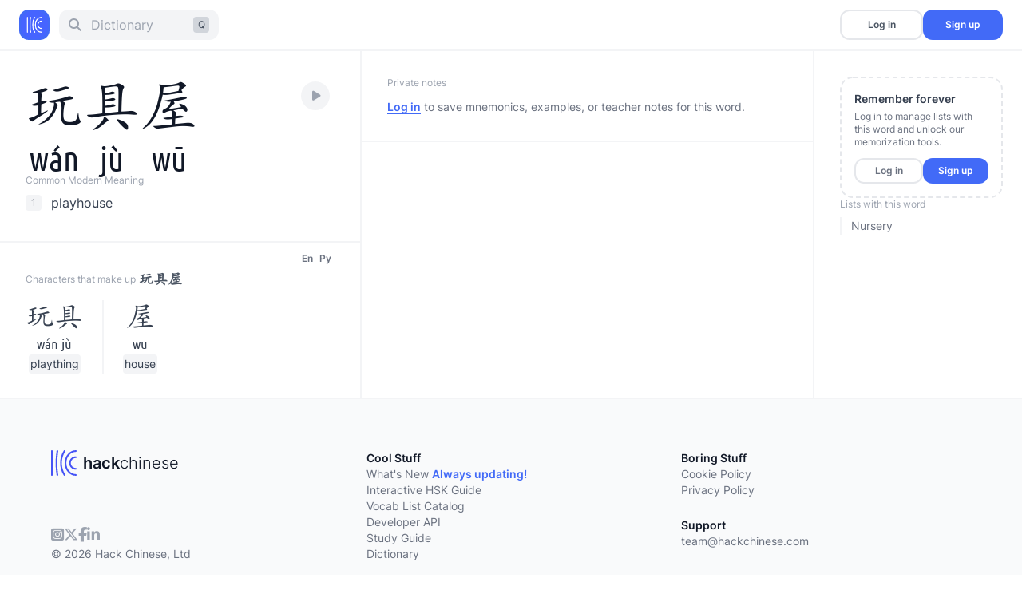

--- FILE ---
content_type: text/html; charset=utf-8
request_url: https://www.hackchinese.com/words/230087
body_size: 1363
content:
<!doctype html>
  <head>
    <script src="https://kit.fontawesome.com/38b66eb98e.js" crossorigin="anonymous"></script>
    <title>Hack Chinese: The modern way to learn Chinese characters</title>
    <link rel="icon" type="image/x-icon" href="/assets/favicon-6fed1f28388353909cd83399bd54ba3dfc111656b782e6a121cbe188e2b997c0.png" />

      <meta name="description" content="The modern way to learn Chinese characters">

      <meta name="robots" content="noindex">

    <meta name="google" content="notranslate" />
    <meta name="viewport" content="width=device-width, initial-scale=1">
    <meta name="keywords" content="learn, hack, chinese, language, online study, flashcards, handwriting">

    <script src="/packs/js/application-7ee86e2f89c789b416fe.js" data-turbolinks-track="reload"></script>
    <link rel="stylesheet" href="/packs/css/application-afa971a6.css" data-turbolinks-track="reload" />

    <meta name="csrf-param" content="authenticity_token" />
<meta name="csrf-token" content="zJ93JxFv47Cs92toxi3QKVGGVSL3o2mIykzXgDjnnqIam4JGsgY4fA0ME1ZzLZPRvfXPzy-5ahwkh0nJabrZNg" />
        <!-- Meta Pixel Code -->
    <script>
    !function(f,b,e,v,n,t,s)
    {if(f.fbq)return;n=f.fbq=function(){n.callMethod?
    n.callMethod.apply(n,arguments):n.queue.push(arguments)};
    if(!f._fbq)f._fbq=n;n.push=n;n.loaded=!0;n.version='2.0';
    n.queue=[];t=b.createElement(e);t.async=!0;
    t.src=v;s=b.getElementsByTagName(e)[0];
    s.parentNode.insertBefore(t,s)}(window, document,'script',
    'https://connect.facebook.net/en_US/fbevents.js');
    fbq('init', '780483088161548');
    fbq('track', 'PageView');
    </script>
    <noscript><img height="1" width="1" style="display:none"
    src="https://www.facebook.com/tr?id=780483088161548&ev=PageView&noscript=1"
    /></noscript>
    <!-- End Meta Pixel Code -->

  </head>

  <body class="font-inter antialiased text-gray-700 dark:text-gray-300 bg-white characterset-simplified font-simplified-kaiti">

    <div class="w-full pt-16">

      <div data-react-class="Dictionary/PublicDictionaryTopNav" data-react-props="{}" data-react-cache-id="Dictionary/PublicDictionaryTopNav-0"></div>

      
<div data-react-class="Dictionary/Entry" data-react-props="{&quot;token&quot;:&quot;swuDJr2F460ncnHi5jDN6dJ8PGFfBuDX7QZg_MGtH6plD3ZHHuw4YYaJCdxTMI4RPg-mjIcc40MDzf61kPBYPg&quot;,&quot;word&quot;:{&quot;id&quot;:230087,&quot;simplified&quot;:&quot;玩具屋&quot;,&quot;ugly_epinyin&quot;:&quot;wan2 ju4 wu1 &quot;,&quot;ugly_opinyin&quot;:&quot;wan2 ju4 wu1 &quot;,&quot;tpinyin&quot;:&quot;wan ju wu&quot;,&quot;english&quot;:&quot;playhouse&quot;,&quot;created_at&quot;:&quot;2021-05-31T08:02:08.487Z&quot;,&quot;updated_at&quot;:&quot;2022-08-24T12:39:30.237Z&quot;,&quot;epinyin&quot;:&quot;wán jù wū&quot;,&quot;opinyin&quot;:&quot;wán jù wū&quot;,&quot;traditional&quot;:&quot;玩具屋&quot;,&quot;spinyin&quot;:&quot;wanjuwu&quot;,&quot;algolia_english_mobile&quot;:&quot;playhouse&quot;,&quot;algolia_english_desktop&quot;:&quot;playhouse&quot;,&quot;score&quot;:null,&quot;sentences_count&quot;:null,&quot;status&quot;:&quot;approved&quot;,&quot;creator_id&quot;:null,&quot;processed&quot;:false,&quot;num_characters&quot;:3,&quot;etones&quot;:&quot;241&quot;,&quot;otones&quot;:&quot;241&quot;,&quot;crawler_indexable&quot;:false},&quot;commonDefinitions&quot;:[&quot;playhouse&quot;],&quot;properNouns&quot;:[],&quot;surname&quot;:null,&quot;sentences&quot;:[],&quot;defaultList&quot;:null,&quot;personalLists&quot;:[],&quot;listsWithWord&quot;:[{&quot;name&quot;:&quot;Nursery&quot;,&quot;id&quot;:12756,&quot;url&quot;:&quot;/topics/Nursery&quot;}],&quot;userListsWithWord&quot;:[],&quot;userWordNote&quot;:{&quot;id&quot;:null,&quot;user_id&quot;:null,&quot;word_id&quot;:null,&quot;note&quot;:&quot;&quot;,&quot;created_at&quot;:null,&quot;updated_at&quot;:null},&quot;userWordStatus&quot;:&quot;unstudied&quot;,&quot;wordAttempts&quot;:[],&quot;userWord&quot;:null,&quot;userWordBaseStatus&quot;:&quot;unstudied&quot;,&quot;outlierDataExists&quot;:false,&quot;outlier&quot;:null,&quot;compounds&quot;:[],&quot;components&quot;:[{&quot;id&quot;:179541,&quot;simplified&quot;:&quot;玩具&quot;,&quot;traditional&quot;:&quot;玩具&quot;,&quot;opinyin&quot;:&quot;wán jù&quot;,&quot;english&quot;:&quot;plaything/toy&quot;,&quot;status&quot;:&quot;unstudied&quot;},{&quot;id&quot;:145383,&quot;simplified&quot;:&quot;屋&quot;,&quot;traditional&quot;:&quot;屋&quot;,&quot;opinyin&quot;:&quot;wū&quot;,&quot;english&quot;:&quot;house/room/CL:間|间[jian1],個|个[ge4]&quot;,&quot;status&quot;:&quot;unstudied&quot;}],&quot;viewer&quot;:{&quot;loggedIn&quot;:false,&quot;admin&quot;:false,&quot;activeSubscription&quot;:false}}" data-react-cache-id="Dictionary/Entry-0"></div>

      <div class="w-full bg-gray-50 border-t-2 border-gray-100 -translate-y-[2px] z-[-1]">
       <div data-react-class="Footer" data-react-props="{}" data-react-cache-id="Footer-0"></div>
      </div>

    </div>

  </body>
</html>
